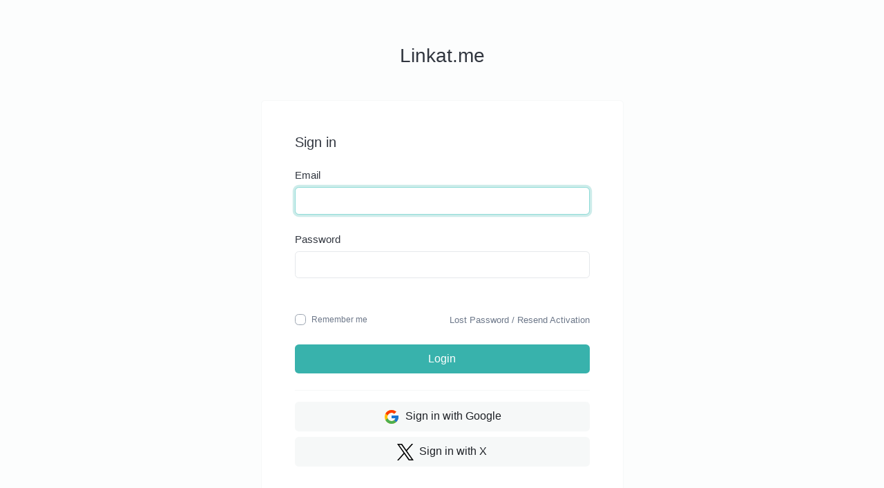

--- FILE ---
content_type: text/html; charset=UTF-8
request_url: https://linkat.me/login?redirect=dashboard
body_size: 2895
content:
<!DOCTYPE html>
<html lang="en" dir="ltr" class="h-100">
<head>
    <title>Sign in - Linkat.me</title>
    <base href="https://linkat.me/">
    <meta charset="UTF-8">
    <meta name="viewport" content="width=device-width, initial-scale=1, shrink-to-fit=no" />

    
        
    

    
    
    
    
    <link rel="alternate" href="https://linkat.me/login" hreflang="x-default" />
    
    
    <link href="https://linkat.me/themes/altum/assets/css/bootstrap.min.css?v=4400" id="css_theme_style" rel="stylesheet" media="screen,print">
            <link href="https://linkat.me/themes/altum/assets/css/custom.css?v=4400" rel="stylesheet" media="screen">
    
    
            <script async src="https://pagead2.googlesyndication.com/pagead/js/adsbygoogle.js?client=ca-pub-3472713474220135"
     crossorigin="anonymous"></script>    
            <style>.index-card-image {
    max-width: 100%;
    height: auto;
    object-fit: cover;
}

.pricing-name {
    background: var(--primary-200);
    padding: 0.15rem 1.25rem;
    color: var(--primary-600);
    font-size: .85rem;
    font-weight: 600;
    text-transform: uppercase;
    border-radius: 0.25rem;
}

@media (min-width: 992px)
.announcement-wrapper {
    border-radius: 0.5rem;
}

.announcement-wrapper {
    margin: 0.75rem;
    border-radius: 0.5rem !important;
    opacity: 0;
    transition: opacity .3s ease-in;
    animation: ac-fade-in-down .3s ease-in .6s forwards;
}


.pricing-header {
    display: flex;
    flex-direction: column;
    align-items: center;
    padding: 2.2rem
rem
 2.2rem 0 2.2rem;
    background: var(--white);
    border-bottom: 1px solid var(--gray-100);
    border-radius: 0.35rem 0.35rem 0 0;
}

.pricing-body {
    padding: 0 2.2rem 2.2rem 2.2rem;
    background: var(--white);
    height: 100%;
    border-radius: 0 0 0.35rem 0.35rem;
}</style>
    </head>

<body class=" bg-gray-50 login-background " data-theme-style="light">

        


    

<main class="altum-animate altum-animate-fill-none altum-animate-fade-in py-6">
    <div class="container">
        <div class="d-flex flex-column align-items-center">
            <div class="col-xs-12 col-md-10 col-lg-7 col-xl-6">

                <div class="mb-5 text-center">
                    <a href="https://linkat.me/" class="text-decoration-none text-dark">
                                                    <span class="h3">Linkat.me</span>
                                            </a>
                </div>

                <div class="card">
                    <div class="card-body p-5">
                        


<h1 class="h5">Sign in</h1>

<form action="" method="post" class="mt-4" role="form">
    
        <div class="form-group">
            <label for="email">Email</label>
            <input id="email" type="text" name="email" class="form-control " value="" required="required" autofocus="autofocus" />
                    </div>

        <div class="form-group">
            <label for="password">Password</label>
            <input id="password" type="password" name="password" class="form-control " value="" required="required" />
                    </div>

                    <div class="form-group">
                <div class="cf-turnstile d-flex justify-content-center" data-size="normal" data-sitekey="0x4AAAAAAAC_tzmQILn52Xqt"></div><input type="hidden" name="captcha" class="form-control ">            </div>
        
        <div class="d-flex flex-column flex-md-row justify-content-between align-items-md-center">
            <div class="custom-control custom-checkbox" data-toggle="tooltip" title="A simple cookie will be saved on your browser so you will be remembered for 30 days." data-tooltip-hide-on-click>
                <input type="checkbox" name="rememberme" class="custom-control-input" id="rememberme" >
                <label class="custom-control-label" for="rememberme"><small class="text-muted">Remember me</small></label>
            </div>

            <small class="text-muted">
                <a href="https://linkat.me/lost-password?redirect=dashboard" class="text-muted">Lost Password</a>
                                    / <a href="https://linkat.me/resend-activation?redirect=dashboard" class="text-muted" role="button">Resend Activation</a>
                            </small>
        </div>

        <div class="form-group mt-4">
            <button type="submit" name="submit" class="btn btn-primary btn-block my-1" >Login</button>
        </div>
    
            <hr class="border-gray-100 my-3" />

        <div class="">
                                        <div class="mt-2">
                    <a href="https://linkat.me/login/google-initiate" class="btn btn-light btn-block">
                        <img src="https://linkat.me/themes/altum/assets/images/google.svg" class="mr-1" />
                        Sign in with Google                    </a>
                </div>
                                        <div class="mt-2">
                    <a href="https://linkat.me/login/twitter-initiate" class="btn btn-light btn-block">
                        <img src="https://linkat.me/themes/altum/assets/images/x.svg" class="mr-1" />
                        Sign in with X                    </a>
                </div>
                                                        </div>
    </form>

    <div class="mt-5 text-center text-muted">
        Don't have an account? <a href="https://linkat.me/register?redirect=dashboard" class="font-weight-bold">Register</a></a>
    </div>

                    </div>
                </div>

            </div>
        </div>
    </div>
</main>



<input type="hidden" name="global_site_url" value="https://linkat.me/" />
<input type="hidden" name="global_url" value="https://linkat.me/" />
<input type="hidden" name="global_token" value="c552094cc4426eea9b4ce6a125b5840c" />
<input type="hidden" name="global_number_decimal_point" value="." />
<input type="hidden" name="global_number_thousands_separator" value="," />

<script>
    /* Some global variables */
    window.altum = {};
    let global_token = document.querySelector('input[name="global_token"]').value;
    let site_url = document.querySelector('input[name="global_site_url"]').value;
    let url = document.querySelector('input[name="global_url"]').value;
    let decimal_point = document.querySelector('[name="global_number_decimal_point"]').value;
    let thousands_separator = document.querySelector('[name="global_number_thousands_separator"]').value;
</script>

    <script src="https://linkat.me/themes/altum/assets/js/libraries/jquery.slim.min.js?v=4400"></script>
    <script src="https://linkat.me/themes/altum/assets/js/libraries/popper.min.js?v=4400"></script>
    <script src="https://linkat.me/themes/altum/assets/js/libraries/bootstrap.min.js?v=4400"></script>
    <script src="https://linkat.me/themes/altum/assets/js/custom.js?v=4400"></script>
    <script src="https://linkat.me/themes/altum/assets/js/libraries/fontawesome.min.js?v=4400"></script>
    <script src="https://linkat.me/themes/altum/assets/js/libraries/fontawesome-solid.min.js?v=4400"></script>
    <script src="https://linkat.me/themes/altum/assets/js/libraries/fontawesome-brands.modified.js?v=4400"></script>

<script src="https://challenges.cloudflare.com/turnstile/v0/api.js?hl=en" async defer></script>    <script src="https://linkat.me/themes/altum/assets/js/libraries/cookieconsent.js?v=4400"></script>
    <link href="https://linkat.me/themes/altum/assets/css/libraries/cookieconsent.css?v=4400" rel="stylesheet" media="screen">
    <style>
        :root {
            --cc-font-family: inherit;
            --cc-bg: var(--white);
            --cc-separator-border-color: var(--white);

            --cc-modal-border-radius: var(--border-radius);
            --cc-btn-border-radius: var(--border-radius);

            --cc-primary-color:var(--gray-700);
            --cc-secondary-color:var(--gray-600);

            --cc-btn-primary-color: var(--white);
            --cc-btn-primary-bg: var(--primary);
            --cc-btn-primary-hover-bg: var(--primary-600);
            --cc-btn-primary-color-bg: var(--white);
            --cc-btn-primary-hover-color: var(--white);

            --cc-btn-secondary-bg:var(--gray-300);
            --cc-btn-secondary-hover-bg:var(--gray-400);

            --cc-btn-secondary-hover-color: var(--black);
            --cc-btn-secondary-hover-border-color: var(--cc-btn-secondary-hover-bg);
        }

        .cc--darkmode {
            --cc-bg: var(--white);
        }
    </style>

    <script>
        window.addEventListener('load', () => {
            let language_code = document.documentElement.getAttribute('lang');
            let language_direction = document.documentElement.getAttribute('dir');
            let translations = {};

            translations[language_code] = {
                consentModal: {
                    title: "We use cookies \ud83c\udf6a",
                    description: "Hi, this website uses essential cookies to ensure its proper operation and tracking cookies to understand how you interact with it. The latter will be set only after consent.",
                    acceptAllBtn: "Accept all",
                    acceptNecessaryBtn: "Reject all",
                    showPreferencesBtn: "Customize",
                },

                preferencesModal: {
                    title: "Cookie preferences",
                    acceptAllBtn: "Accept all",
                    acceptNecessaryBtn: "Reject all",
                    savePreferencesBtn: "Save settings",
                    closeIconLabel: "Close",
                    sections: [
                        {
                            title: "Cookie usage \ud83d\udce2",
                            description: "We use cookies to ensure the basic functionalities of the website and to enhance your online experience. You can choose for each category to opt-in\/out whenever you want. For more details relative to cookies and other sensitive data, please read the full <a href=\"\" class=\"cc-link\">privacy policy<\/a>."                        },

                        {
                            title: "Strictly necessary cookies",
                            description: "These cookies are essential for the proper functioning of my website. Without these cookies, the website would not work properly.",
                            linkedCategory: 'necessary'
                        },

                        
                                            ]
                }
            };

            CookieConsent.run({
                categories: {
                    necessary: {
                        enabled: true,
                        readOnly: true,
                    },
                    analytics: {},
                    targeting: {},
                },

                language: {
                    rtl: language_direction == 'rtl' ? language_code : null,
                    default: language_code,
                    autoDetect: 'document',
                    translations
                },

                                onFirstConsent: () => {
                    const preferences = CookieConsent.getUserPreferences();

                    if(!get_cookie('cookie_consent_logged')) {
                        navigator.sendBeacon(`${url}cookie-consent`, JSON.stringify({global_token, level: preferences.acceptedCategories}));
                        set_cookie('cookie_consent_logged', '1', 182, "\/");
                    }
                },
                onChange: () => {
                    const preferences = CookieConsent.getUserPreferences();

                    navigator.sendBeacon(`${url}cookie-consent`, JSON.stringify({global_token, level: preferences.acceptedCategories}));
                    set_cookie('cookie_consent_logged', '1', 182, "\/");
                },
                
                guiOptions: {
                    consentModal: {
                        layout: "cloud",
                        position: "bottom right",
                        flipButtons: false
                    },
                    preferencesModal: {
                        layout: 'box',
                    }
                },
            });
        });
    </script>
    </body>
</html>


--- FILE ---
content_type: text/html; charset=utf-8
request_url: https://www.google.com/recaptcha/api2/aframe
body_size: 265
content:
<!DOCTYPE HTML><html><head><meta http-equiv="content-type" content="text/html; charset=UTF-8"></head><body><script nonce="_ECu6urmjDxrazacFl82WQ">/** Anti-fraud and anti-abuse applications only. See google.com/recaptcha */ try{var clients={'sodar':'https://pagead2.googlesyndication.com/pagead/sodar?'};window.addEventListener("message",function(a){try{if(a.source===window.parent){var b=JSON.parse(a.data);var c=clients[b['id']];if(c){var d=document.createElement('img');d.src=c+b['params']+'&rc='+(localStorage.getItem("rc::a")?sessionStorage.getItem("rc::b"):"");window.document.body.appendChild(d);sessionStorage.setItem("rc::e",parseInt(sessionStorage.getItem("rc::e")||0)+1);localStorage.setItem("rc::h",'1768980690657');}}}catch(b){}});window.parent.postMessage("_grecaptcha_ready", "*");}catch(b){}</script></body></html>

--- FILE ---
content_type: text/css
request_url: https://linkat.me/themes/altum/assets/css/libraries/cookieconsent.css?v=4400
body_size: 5185
content:
#cc-main{
    -webkit-font-smoothing:antialiased;
    -moz-osx-font-smoothing:grayscale;
    -webkit-text-size-adjust:100%;
    background:transparent;
    color:var(--cc-primary-color);
    font-family:var(--cc-font-family);
    font-size:16px;
    font-weight:400;
    line-height:1.15;
    position:relative;
    position:fixed;
    text-rendering:optimizeLegibility;
    z-index:var(--cc-z-index)
}
#cc-main :after,#cc-main :before,#cc-main a,#cc-main button,#cc-main div,#cc-main h2,#cc-main input,#cc-main p,#cc-main span{
    all:unset;
    box-sizing:border-box
}
#cc-main .pm__badge,#cc-main button{
    all:initial;
    box-sizing:border-box;
    color:unset;
    visibility:unset
}
#cc-main .pm__badge,#cc-main a,#cc-main button,#cc-main input{
    -webkit-appearance:none;
    appearance:none;
    cursor:pointer;
    font-family:inherit;
    font-size:100%;
    line-height:normal;
    margin:0;
    outline:revert;
    outline-offset:2px;
    overflow:hidden
}
#cc-main table,#cc-main tbody,#cc-main td,#cc-main th,#cc-main thead,#cc-main tr{
    all:revert;
    color:inherit;
    font-family:inherit;
    font-size:inherit;
    font-weight:inherit
}
:root{
    --cc-font-family:-apple-system,BlinkMacSystemFont,"Segoe UI",Roboto,Helvetica,Arial,sans-serif,"Apple Color Emoji","Segoe UI Emoji","Segoe UI Symbol";
    --cc-modal-border-radius:.5rem;
    --cc-btn-border-radius:.4rem;
    --cc-modal-transition-duration:.25s;
    --cc-link-color:var(--cc-btn-primary-bg);
    --cc-modal-margin:1rem;
    --cc-z-index:2147483647;
    --cc-bg:#fff;
    --cc-primary-color:#2c2f31;
    --cc-secondary-color:#5e6266;
    --cc-btn-primary-bg:#30363c;
    --cc-btn-primary-color:#fff;
    --cc-btn-primary-border-color:var(--cc-btn-primary-bg);
    --cc-btn-primary-hover-bg:#000;
    --cc-btn-primary-hover-color:#fff;
    --cc-btn-primary-hover-border-color:var(--cc-btn-primary-hover-bg);
    --cc-btn-secondary-bg:#eaeff2;
    --cc-btn-secondary-color:var(--cc-primary-color);
    --cc-btn-secondary-border-color:var(--cc-btn-secondary-bg);
    --cc-btn-secondary-hover-bg:#d4dae0;
    --cc-btn-secondary-hover-color:#000;
    --cc-btn-secondary-hover-border-color:#d4dae0;
    --cc-separator-border-color:#f0f4f7;
    --cc-toggle-on-bg:var(--cc-btn-primary-bg);
    --cc-toggle-off-bg:#667481;
    --cc-toggle-on-knob-bg:#fff;
    --cc-toggle-off-knob-bg:var(--cc-toggle-on-knob-bg);
    --cc-toggle-enabled-icon-color:var(--cc-bg);
    --cc-toggle-disabled-icon-color:var(--cc-bg);
    --cc-toggle-readonly-bg:#d5dee2;
    --cc-toggle-readonly-knob-bg:#fff;
    --cc-toggle-readonly-knob-icon-color:var(--cc-toggle-readonly-bg);
    --cc-section-category-border:var(--cc-cookie-category-block-bg);
    --cc-cookie-category-block-bg:#f0f4f7;
    --cc-cookie-category-block-border:#f0f4f7;
    --cc-cookie-category-block-hover-bg:#e9eff4;
    --cc-cookie-category-block-hover-border:#e9eff4;
    --cc-cookie-category-expanded-block-bg:transparent;
    --cc-cookie-category-expanded-block-hover-bg:#dee4e9;
    --cc-overlay-bg:rgba(0,0,0,.65);
    --cc-webkit-scrollbar-bg:var(--cc-section-category-border);
    --cc-webkit-scrollbar-hover-bg:var(--cc-btn-primary-hover-bg);
    --cc-footer-bg:var(--cc-btn-secondary-bg);
    --cc-footer-color:var(--cc-secondary-color);
    --cc-footer-border-color:#e4eaed;
    --cc-pm-toggle-border-radius:4em
}
#cc-main.cc--rtl{
    direction:rtl
}
#cc-main .cm__title,#cc-main a,#cc-main b,#cc-main em,#cc-main strong{
    font-weight:600
}
#cc-main button>span{
    pointer-events:none
}
#cc-main .cc__link,#cc-main a{
    background-image:linear-gradient(currentColor,currentColor);
    background-position:0 100%;
    background-repeat:no-repeat;
    background-size:0 1px;
    font-weight:600;
    position:relative;
    transition:background-size .25s,color .25s ease
}
#cc-main .cc__link:hover,#cc-main a:hover{
    background-size:100% 1px;
    color:var(--cc-primary-color)
}
#cc-main .cc__link{
    color:var(--cc-link-color)
}
#cc-main .cm__desc,#cc-main .pm__body{
    overscroll-behavior:auto contain;
    scrollbar-width:thin
}
@media screen and (min-width:640px){
    #cc-main ::-webkit-scrollbar,#cc-main ::-webkit-scrollbar-thumb,#cc-main ::-webkit-scrollbar-track{
        all:revert
    }
    #cc-main ::-webkit-scrollbar-thumb{
        -webkit-background-clip:padding-box;
        background-clip:padding-box;
        background:var(--cc-toggle-readonly-bg);
        border:.25rem solid var(--cc-bg);
        border-radius:1rem
    }
    #cc-main ::-webkit-scrollbar-thumb:hover{
        background:var(--cc-toggle-off-bg)
    }
    #cc-main ::-webkit-scrollbar{
        background:transparent;
        width:12px
    }
}
html.disable--interaction.show--consent,html.disable--interaction.show--consent body{
    height:auto!important;
    overflow:hidden!important
}
@media (prefers-reduced-motion){
    #cc-main{
        --cc-modal-transition-duration:0s
    }
}
.cc--darkmode{
    --cc-bg:#161a1c;
    --cc-primary-color:#ebf3f6;
    --cc-secondary-color:#aebbc5;
    --cc-btn-primary-bg:#c2d0e0;
    --cc-btn-primary-color:var(--cc-bg);
    --cc-btn-primary-border-color:var(--cc-btn-primary-bg);
    --cc-btn-primary-hover-bg:#98a7b6;
    --cc-btn-primary-hover-color:#000;
    --cc-btn-primary-hover-border-color:var(--cc-btn-primary-hover-bg);
    --cc-btn-secondary-bg:#242c31;
    --cc-btn-secondary-color:var(--cc-primary-color);
    --cc-btn-secondary-border-color:var(--cc-btn-secondary-bg);
    --cc-btn-secondary-hover-bg:#353d43;
    --cc-btn-secondary-hover-color:#fff;
    --cc-btn-secondary-hover-border-color:var(--cc-btn-secondary-hover-bg);
    --cc-separator-border-color:#222a30;
    --cc-toggle-on-bg:var(--cc-btn-primary-bg);
    --cc-toggle-off-bg:#525f6b;
    --cc-toggle-on-knob-bg:var(--cc-btn-primary-color);
    --cc-toggle-off-knob-bg:var(--cc-btn-primary-color);
    --cc-toggle-enabled-icon-color:var(--cc-btn-primary-color);
    --cc-toggle-disabled-icon-color:var(--cc-btn-primary-color);
    --cc-toggle-readonly-bg:#343e45;
    --cc-toggle-readonly-knob-bg:#5f6b72;
    --cc-toggle-readonly-knob-icon-color:var(--cc-toggle-readonly-bg);
    --cc-section-category-border:#1e2428;
    --cc-cookie-category-block-bg:#1e2428;
    --cc-cookie-category-block-border:var(--cc-section-category-border);
    --cc-cookie-category-block-hover-bg:#242c31;
    --cc-cookie-category-block-hover-border:#232a2f;
    --cc-cookie-category-expanded-block-bg:transparent;
    --cc-cookie-category-expanded-block-hover-bg:var(--cc-toggle-readonly-bg);
    --cc-overlay-bg:rgba(0,0,0,.65);
    --cc-webkit-scrollbar-bg:var(--cc-section-category-border);
    --cc-webkit-scrollbar-hover-bg:var(--cc-btn-primary-hover-bg);
    --cc-footer-bg:#0c0e0f;
    --cc-footer-color:var(--cc-secondary-color);
    --cc-footer-border-color:#060809
}
.cc--darkmode #cc-main{
    color-scheme:dark
}
#cc-main .cm{
    background:var(--cc-bg);
    border-radius:var(--cc-modal-border-radius);
    box-shadow:0 .625em 1.875em rgba(0,0,2,.3);
    display:flex;
    flex-direction:column;
    max-width:24em;
    opacity:0;
    overflow:hidden;
    position:fixed;
    transform:translateY(1.6em);
    visibility:hidden;
    z-index:1
}
#cc-main .cm--top{
    top:var(--cc-modal-margin)
}
#cc-main .cm--middle{
    top:50%;
    transform:translateY(calc(-50% + 1.6em))
}
#cc-main .cm--bottom{
    bottom:var(--cc-modal-margin)
}
#cc-main .cm--center{
    left:var(--cc-modal-margin);
    margin:0 auto;
    right:var(--cc-modal-margin);
    width:unset
}
#cc-main .cm--left{
    left:var(--cc-modal-margin);
    margin-right:var(--cc-modal-margin)
}
#cc-main .cm--right{
    margin-left:var(--cc-modal-margin);
    right:var(--cc-modal-margin)
}
#cc-main .cm__body{
    display:flex;
    flex-direction:column;
    justify-content:space-between;
    position:relative
}
#cc-main .cm__btns,#cc-main .cm__links{
    padding:1em 1.3em;
    width:unset
}
#cc-main .cm__texts{
    display:flex;
    flex:1;
    flex-direction:column;
    justify-content:center;
    padding:1em 0 0
}
#cc-main .cm__desc,#cc-main .cm__title{
    padding:0 1.3em
}
#cc-main .cm__title{
    font-size:1.05em
}
#cc-main .cm__title+.cm__desc{
    margin-top:1.1em
}
#cc-main .cm__desc{
    color:var(--cc-secondary-color);
    font-size:.9em;
    line-height:1.5;
    max-height:40vh;
    overflow-x:visible;
    overflow-y:auto;
    padding-bottom:1em
}
#cc-main .cm__btns{
    border-top:1px solid var(--cc-separator-border-color);
    display:flex;
    flex-direction:column;
    justify-content:center
}
#cc-main .cm__btn-group{
    display:grid;
    grid-auto-columns:minmax(0,1fr)
}
#cc-main .cm__btn+.cm__btn,#cc-main .cm__btn-group+.cm__btn-group{
    margin-top:.375rem
}
#cc-main .cm--flip .cm__btn+.cm__btn,#cc-main .cm--flip .cm__btn-group+.cm__btn-group{
    margin-bottom:.375rem;
    margin-top:0
}
#cc-main .cm--inline .cm__btn+.cm__btn{
    margin-left:.375rem;
    margin-top:0
}
#cc-main .cm--inline.cm--flip .cm__btn+.cm__btn{
    margin-bottom:0;
    margin-left:0;
    margin-right:.375rem
}
#cc-main .cm--inline.cm--flip .cm__btn-group+.cm__btn-group{
    margin-bottom:.375rem;
    margin-right:0
}
#cc-main .cm--wide .cm__btn+.cm__btn,#cc-main .cm--wide .cm__btn-group+.cm__btn-group{
    margin-left:.375rem;
    margin-top:0
}
#cc-main .cm--wide.cm--flip .cm__btn+.cm__btn,#cc-main .cm--wide.cm--flip .cm__btn-group+.cm__btn-group{
    margin-bottom:0;
    margin-right:.375rem
}
#cc-main .cm--bar:not(.cm--inline) .cm__btn-group--uneven,#cc-main .cm--wide .cm__btn-group--uneven{
    display:flex;
    flex:1;
    justify-content:space-between
}
#cc-main .cm--bar:not(.cm--inline).cm--flip .cm__btn-group--uneven,#cc-main .cm--wide.cm--flip .cm__btn-group--uneven{
    flex-direction:row-reverse
}
#cc-main .cm__btn{
    background:var(--cc-btn-primary-bg);
    border:1px solid var(--cc-btn-primary-border-color);
    border-radius:var(--cc-btn-border-radius);
    color:var(--cc-btn-primary-color);
    font-size:.82em;
    font-weight:600;
    min-height:42px;
    padding:.5em 1em;
    text-align:center
}
#cc-main .cm__btn:hover{
    background:var(--cc-btn-primary-hover-bg);
    border-color:var(--cc-btn-primary-hover-border-color);
    color:var(--cc-btn-primary-hover-color)
}
#cc-main .cm__btn--secondary{
    background:var(--cc-btn-secondary-bg);
    border-color:var(--cc-btn-secondary-border-color);
    color:var(--cc-btn-secondary-color)
}
#cc-main .cm__btn--secondary:hover{
    background:var(--cc-btn-secondary-hover-bg);
    border-color:var(--cc-btn-secondary-hover-border-color);
    color:var(--cc-btn-secondary-hover-color)
}
#cc-main .cm__btn--close{
    border-radius:0;
    border-bottom-left-radius:var(--cc-btn-border-radius);
    border-right:none;
    border-top:none;
    display:none;
    font-size:1em;
    height:42px;
    min-width:auto!important;
    overflow:hidden;
    padding:0!important;
    position:absolute;
    right:0;
    top:0;
    width:42px
}
#cc-main .cm__btn--close svg{
    stroke:var(--cc-btn-primary-color);
    transform:scale(.5);
    transition:stroke .15s ease
}
#cc-main .cm__btn--close:hover svg{
    stroke:var(--cc-btn-primary-hover-color)
}
#cc-main .cm__btn--close.cm__btn--secondary svg{
    stroke:var(--cc-btn-secondary-color)
}
#cc-main .cm__btn--close.cm__btn--secondary:hover svg{
    stroke:var(--cc-btn-secondary-hover-color)
}
#cc-main .cm__btn--close+.cm__texts .cm__title{
    padding-right:2em
}
#cc-main .cm--inline .cm__btn-group{
    grid-auto-flow:column
}
#cc-main .cm__footer{
    background:var(--cc-footer-bg);
    border-top:1px solid var(--cc-footer-border-color);
    color:var(--cc-footer-color);
    padding:.4em 0 .5em
}
#cc-main .cm__links{
    display:flex;
    flex-direction:row;
    padding-bottom:0;
    padding-top:0
}
#cc-main .cm__link-group{
    display:flex;
    flex-direction:row;
    font-size:.8em;
    width:100%
}
#cc-main .cm__link-group>*+*{
    margin-left:1.3em
}
#cc-main .cm--flip .cm__btn:last-child{
    grid-row:1
}
#cc-main .cm--inline.cm--flip .cm__btn:last-child{
    grid-column:1
}
#cc-main .cm--box .cm__btn--close{
    display:block
}
#cc-main .cm--box.cm--flip .cm__btns{
    flex-direction:column-reverse
}
#cc-main .cm--box.cm--wide{
    max-width:36em
}
#cc-main .cm--box.cm--wide .cm__btns{
    flex-direction:row;
    justify-content:space-between
}
#cc-main .cm--box.cm--wide .cm__btn-group{
    grid-auto-flow:column
}
#cc-main .cm--box.cm--wide .cm__btn{
    min-width:120px;
    padding-left:1.8em;
    padding-right:1.8em
}
#cc-main .cm--box.cm--wide.cm--flip .cm__btns{
    flex-direction:row-reverse
}
#cc-main .cm--box.cm--wide.cm--flip .cm__btn:last-child{
    grid-column:1
}
#cc-main .cm--cloud{
    max-width:54em;
    width:unset
}
#cc-main .cm--cloud .cm__body{
    flex-direction:row
}
#cc-main .cm--cloud .cm__texts{
    flex:1
}
#cc-main .cm--cloud .cm__desc{
    max-height:9.4em
}
#cc-main .cm--cloud .cm__btns{
    border-left:1px solid var(--cc-separator-border-color);
    border-top:none;
    max-width:23em
}
#cc-main .cm--cloud .cm__btn-group{
    flex-direction:column
}
#cc-main .cm--cloud .cm__btn{
    min-width:19em
}
#cc-main .cm--cloud.cm--flip .cm__btn-group,#cc-main .cm--cloud.cm--flip .cm__btns{
    flex-direction:column-reverse
}
#cc-main .cm--cloud.cm--inline .cm__btn-group{
    flex-direction:row
}
#cc-main .cm--cloud.cm--inline .cm__btn{
    min-width:10em
}
#cc-main .cm--cloud.cm--inline.cm--flip .cm__btn-group{
    flex-direction:row-reverse
}
#cc-main .cm--bar{
    --cc-modal-transition-duration:.35s;
    border-radius:0;
    left:0;
    margin:0;
    max-width:unset;
    opacity:1;
    right:0;
    transform:translateY(0);
    width:100vw
}
#cc-main .cm--bar.cm--top{
    top:0;
    transform:translateY(-100%)
}
#cc-main .cm--bar.cm--bottom{
    bottom:0;
    transform:translateY(100%)
}
#cc-main .cm--bar .cm__body,#cc-main .cm--bar .cm__links{
    margin:0 auto;
    max-width:55em;
    width:100%
}
#cc-main .cm--bar .cm__body{
    padding:.5em 0 .9em
}
#cc-main .cm--bar .cm__btns{
    border-top:none;
    flex-direction:row;
    justify-content:space-between
}
#cc-main .cm--bar .cm__btn-group{
    grid-auto-flow:column
}
#cc-main .cm--bar:not(.cm--inline) .cm__btn+.cm__btn,#cc-main .cm--bar:not(.cm--inline) .cm__btn-group+.cm__btn-group{
    margin-left:.375rem;
    margin-top:0
}
#cc-main .cm--bar .cm__btn{
    min-width:120px;
    padding-left:2em;
    padding-right:2em
}
#cc-main .cm--bar.cm--flip:not(.cm--inline) .cm__btn+.cm__btn,#cc-main .cm--bar.cm--flip:not(.cm--inline) .cm__btn-group+.cm__btn-group{
    margin-bottom:0;
    margin-left:0;
    margin-right:.375rem
}
#cc-main .cm--bar.cm--flip .cm__btns{
    flex-direction:row-reverse
}
#cc-main .cm--bar.cm--flip .cm__btn:last-child{
    grid-column:1
}
#cc-main .cm--bar.cm--inline .cm__body,#cc-main .cm--bar.cm--inline .cm__links{
    max-width:74em
}
#cc-main .cm--bar.cm--inline .cm__body{
    flex-direction:row;
    padding:0
}
#cc-main .cm--bar.cm--inline .cm__btns{
    flex-direction:column;
    justify-content:center;
    max-width:23em
}
#cc-main .cm--bar.cm--inline.cm--flip .cm__btns{
    flex-direction:column-reverse
}
#cc-main .cc--anim .cm,#cc-main .cc--anim.cm-wrapper:before{
    transition:opacity var(--cc-modal-transition-duration) ease,visibility var(--cc-modal-transition-duration) ease,transform var(--cc-modal-transition-duration) ease
}
#cc-main .cc--anim .cm__btn,#cc-main .cc--anim .cm__close{
    transition:background-color .15s ease,border-color .15s ease,color .15s ease
}
.disable--interaction #cc-main .cm-wrapper:before{
    background:var(--cc-overlay-bg);
    bottom:0;
    content:"";
    left:0;
    opacity:0;
    position:fixed;
    right:0;
    top:0;
    visibility:hidden;
    z-index:0
}
.show--consent #cc-main .cc--anim .cm{
    opacity:1;
    transform:translateY(0);
    visibility:visible!important
}
.show--consent #cc-main .cc--anim .cm--middle{
    transform:translateY(-50%)
}
.show--consent #cc-main .cc--anim .cm--bar{
    transform:translateY(0)
}
.show--consent #cc-main .cc--anim.cm-wrapper:before{
    opacity:1;
    visibility:visible
}
#cc-main.cc--rtl .cm__btn--close{
    border-bottom-left-radius:unset;
    border-bottom-right-radius:var(--cc-btn-border-radius);
    left:0;
    right:unset
}
#cc-main.cc--rtl .cm__btn--close+.cm__texts .cm__title{
    padding-left:2em;
    padding-right:unset
}
#cc-main.cc--rtl .cm--inline .cm__btn+.cm__btn{
    margin-left:0;
    margin-right:.375rem
}
#cc-main.cc--rtl .cm--inline.cm--flip .cm__btn+.cm__btn{
    margin-left:.375rem;
    margin-right:0
}
#cc-main.cc--rtl .cm:not(.cm--inline).cm--bar .cm__btn+.cm__btn,#cc-main.cc--rtl .cm:not(.cm--inline).cm--bar .cm__btn-group+.cm__btn-group,#cc-main.cc--rtl .cm:not(.cm--inline).cm--wide .cm__btn+.cm__btn,#cc-main.cc--rtl .cm:not(.cm--inline).cm--wide .cm__btn-group+.cm__btn-group{
    margin-left:0;
    margin-right:.375rem
}
#cc-main.cc--rtl .cm:not(.cm--inline).cm--bar.cm--flip .cm__btn+.cm__btn,#cc-main.cc--rtl .cm:not(.cm--inline).cm--wide.cm--flip .cm__btn+.cm__btn{
    margin-left:.375rem;
    margin-right:0
}
#cc-main.cc--rtl .cm__link-group>*+*{
    margin-left:0;
    margin-right:1.3em
}
@media screen and (max-width:640px){
    #cc-main{
        --cc-modal-margin:.5em
    }
    #cc-main .cm{
        max-width:none!important;
        width:auto!important
    }
    #cc-main .cm__body{
        flex-direction:column!important;
        padding:0!important
    }
    #cc-main .cm__btns,#cc-main .cm__desc,#cc-main .cm__links,#cc-main .cm__title{
        padding-left:1.1em!important;
        padding-right:1.1em!important
    }
    #cc-main .cm__btns{
        border-left:none!important;
        border-top:1px solid var(--cc-separator-border-color)!important;
        flex-direction:column!important;
        max-width:none!important;
        min-width:auto!important
    }
    #cc-main .cm__btn+.cm__btn,#cc-main .cm__btn-group+.cm__btn-group{
        margin:.375rem 0 0!important
    }
    #cc-main .cm--flip .cm__btn+.cm__btn,#cc-main .cm--flip .cm__btn-group+.cm__btn-group{
        margin-bottom:.375rem!important;
        margin-top:0!important
    }
    #cc-main .cm__btn-group{
        display:flex!important;
        flex-direction:column!important;
        min-width:auto!important
    }
    #cc-main .cm__btn{
        flex:auto!important
    }
    #cc-main .cm__link-group{
        justify-content:center!important
    }
    #cc-main .cm--flip .cm__btn-group,#cc-main .cm--flip .cm__btns{
        flex-direction:column-reverse!important
    }
}
#cc-main .pm-wrapper{
    position:relative;
    z-index:2
}
#cc-main .pm{
    background:var(--cc-bg);
    border-radius:var(--cc-modal-border-radius);
    box-shadow:0 .625em 1.875em rgba(0,0,2,.3);
    display:flex;
    flex-direction:column;
    opacity:0;
    overflow:hidden;
    position:fixed;
    visibility:hidden;
    width:100%;
    width:unset;
    z-index:1
}
#cc-main svg{
    fill:none;
    width:100%
}
#cc-main .pm__body,#cc-main .pm__footer,#cc-main .pm__header{
    padding:1em 1.4em
}
#cc-main .pm__header{
    align-items:center;
    border-bottom:1px solid var(--cc-separator-border-color);
    display:flex;
    justify-content:space-between
}
#cc-main .pm__title{
    align-items:center;
    display:flex;
    flex:1;
    font-weight:600;
    margin-right:2em
}
#cc-main .pm__close-btn{
    background:var(--cc-btn-secondary-bg);
    border:1px solid var(--cc-btn-secondary-border-color);
    border-radius:var(--cc-btn-border-radius);
    height:40px;
    position:relative;
    transition:all .15s ease;
    width:40px
}
#cc-main .pm__close-btn span{
    display:flex;
    height:100%;
    width:100%
}
#cc-main .pm__close-btn svg{
    stroke:var(--cc-btn-secondary-color);
    transform:scale(.5);
    transition:stroke .15s ease
}
#cc-main .pm__close-btn:hover{
    background:var(--cc-btn-secondary-hover-bg);
    border-color:var(--cc-btn-secondary-hover-border-color)
}
#cc-main .pm__close-btn:hover svg{
    stroke:var(--cc-btn-secondary-hover-color)
}
#cc-main .pm__body{
    flex:1;
    overflow-y:auto;
    overflow-y:overlay
}
#cc-main .pm__section,#cc-main .pm__section--toggle{
    border-radius:var(--cc-btn-border-radius);
    display:flex;
    flex-direction:column;
    margin-bottom:.5em
}
#cc-main .pm__section--toggle .pm__section-desc-wrapper{
    border:1px solid var(--cc-cookie-category-block-border);
    border-radius:var(--cc-btn-border-radius);
    border-top:none;
    border-top-left-radius:0;
    border-top-right-radius:0;
    display:none;
    margin-top:0!important;
    overflow:hidden
}
#cc-main .pm__section{
    border:1px solid var(--cc-separator-border-color);
    padding:1em;
    transition:background-color .25s ease,border-color .25s ease
}
#cc-main .pm__section:first-child{
    border:none;
    margin-bottom:2em;
    margin-top:0;
    padding:0;
    transition:none
}
#cc-main .pm__section:not(:first-child):hover{
    background:var(--cc-cookie-category-block-bg);
    border-color:var(--cc-cookie-category-block-border)
}
#cc-main .pm__section-toggles+.pm__section{
    margin-top:2em
}
#cc-main .pm__section--toggle{
    background:var(--cc-cookie-category-block-bg);
    border-top:none;
    margin-bottom:.375rem
}
#cc-main .pm__section--toggle .pm__section-title{
    align-items:center;
    background:var(--cc-cookie-category-block-bg);
    border:1px solid var(--cc-cookie-category-block-border);
    display:flex;
    justify-content:space-between;
    min-height:58px;
    padding:1.1em 5.4em 1.1em 1.2em;
    position:relative;
    transition:background-color .25s ease,border-color .25s ease;
    width:100%
}
#cc-main .pm__section--toggle .pm__section-title:hover{
    background:var(--cc-cookie-category-block-hover-bg);
    border-color:var(--cc-cookie-category-block-hover-border)
}
#cc-main .pm__section--toggle .pm__section-desc{
    margin-top:0;
    padding:1em
}
#cc-main .pm__section--toggle.is-expanded{
    --cc-cookie-category-block-bg:var(--cc-cookie-category-expanded-block-bg);
    --cc-cookie-category-block-border:var(--cc-cookie-category-expanded-block-hover-bg)
}
#cc-main .pm__section--toggle.is-expanded .pm__section-title{
    border-bottom-left-radius:0;
    border-bottom-right-radius:0
}
#cc-main .pm__section--toggle.is-expanded .pm__section-arrow svg{
    transform:scale(.5) rotate(180deg)
}
#cc-main .pm__section--toggle.is-expanded .pm__section-desc-wrapper{
    display:flex
}
#cc-main .pm__section--expandable .pm__section-title{
    cursor:pointer;
    padding-left:3.4em
}
#cc-main .pm__section--expandable .pm__section-arrow{
    background:var(--cc-toggle-readonly-bg);
    border-radius:100%;
    display:flex;
    height:20px;
    justify-content:center;
    left:18px;
    pointer-events:none;
    position:absolute;
    width:20px
}
#cc-main .pm__section--expandable .pm__section-arrow svg{
    stroke:var(--cc-btn-secondary-color);
    transform:scale(.5)
}
#cc-main .pm__section-title-wrapper{
    align-items:center;
    display:flex;
    position:relative
}
#cc-main .pm__section-title-wrapper+.pm__section-desc-wrapper{
    margin-top:.85em
}
#cc-main .pm__section-title{
    border-radius:var(--cc-btn-border-radius);
    font-size:.95em;
    font-weight:600
}
#cc-main .pm__badge{
    align-items:center;
    background:var(--cc-btn-secondary-bg);
    border-radius:5em;
    color:var(--cc-secondary-color);
    display:flex;
    flex:none;
    font-size:.8em;
    font-weight:600;
    height:23px;
    justify-content:center;
    margin-left:1em;
    min-width:23px;
    overflow:hidden;
    padding:0 .6em 1px;
    position:relative;
    text-align:center;
    white-space:nowrap;
    width:auto
}
#cc-main .pm__service-counter{
    background:var(--cc-btn-primary-bg);
    color:var(--cc-btn-primary-color);
    padding:0;
    width:23px
}
#cc-main .pm__service-counter[data-counterlabel]{
    padding:0 .6em 1px;
    width:auto
}
#cc-main .section__toggle,#cc-main .section__toggle-wrapper,#cc-main .toggle__icon,#cc-main .toggle__label{
    border-radius:var(--cc-pm-toggle-border-radius);
    height:23px;
    transform:translateZ(0);
    width:50px
}
#cc-main .section__toggle-wrapper{
    cursor:pointer;
    position:absolute;
    right:18px;
    z-index:1
}
#cc-main .toggle-service{
    height:19px;
    position:relative;
    right:0;
    width:42px
}
#cc-main .toggle-service .section__toggle,#cc-main .toggle-service .toggle__icon,#cc-main .toggle-service .toggle__label{
    height:19px;
    width:42px
}
#cc-main .toggle-service .toggle__icon{
    position:relative
}
#cc-main .toggle-service .toggle__icon-circle{
    height:19px;
    width:19px
}
#cc-main .toggle-service .section__toggle:checked~.toggle__icon .toggle__icon-circle{
    transform:translateX(23px)
}
#cc-main .pm__section--toggle:nth-child(2) .section__toggle-wrapper:after{
    display:none!important
}
#cc-main .section__toggle{
    border:0;
    cursor:pointer;
    display:block;
    left:0;
    margin:0;
    position:absolute;
    top:0
}
#cc-main .section__toggle:disabled{
    cursor:not-allowed
}
#cc-main .toggle__icon{
    background:var(--cc-toggle-off-bg);
    box-shadow:0 0 0 1px var(--cc-toggle-off-bg);
    display:flex;
    flex-direction:row;
    pointer-events:none;
    position:absolute;
    transition:all .25s ease
}
#cc-main .toggle__icon-circle{
    background:var(--cc-toggle-off-knob-bg);
    border:none;
    border-radius:var(--cc-pm-toggle-border-radius);
    box-shadow:0 1px 2px rgba(24,32,3,.36);
    display:block;
    height:23px;
    left:0;
    position:absolute;
    top:0;
    transition:transform .25s ease,background-color .25s ease;
    width:23px
}
#cc-main .toggle__icon-off,#cc-main .toggle__icon-on{
    height:100%;
    position:absolute;
    transition:opacity .15s ease;
    width:100%
}
#cc-main .toggle__icon-on{
    opacity:0;
    transform:rotate(45deg)
}
#cc-main .toggle__icon-on svg{
    stroke:var(--cc-toggle-on-bg);
    transform:scale(.55) rotate(-45deg)
}
#cc-main .toggle__icon-off{
    opacity:1
}
#cc-main .toggle__icon-off svg{
    stroke:var(--cc-toggle-off-bg);
    transform:scale(.55)
}
#cc-main .section__toggle:checked~.toggle__icon{
    background:var(--cc-toggle-on-bg);
    box-shadow:0 0 0 1px var(--cc-toggle-on-bg)
}
#cc-main .section__toggle:checked~.toggle__icon .toggle__icon-circle{
    background-color:var(--cc-toggle-on-knob-bg);
    transform:translateX(27px)
}
#cc-main .section__toggle:checked~.toggle__icon .toggle__icon-on{
    opacity:1
}
#cc-main .section__toggle:checked~.toggle__icon .toggle__icon-off{
    opacity:0
}
#cc-main .section__toggle:checked:disabled~.toggle__icon{
    background:var(--cc-toggle-readonly-bg);
    box-shadow:0 0 0 1px var(--cc-toggle-readonly-bg)
}
#cc-main .section__toggle:checked:disabled~.toggle__icon .toggle__icon-circle{
    background:var(--cc-toggle-readonly-knob-bg);
    box-shadow:none
}
#cc-main .section__toggle:checked:disabled~.toggle__icon svg{
    stroke:var(--cc-toggle-readonly-knob-icon-color)
}
#cc-main .toggle__label{
    opacity:0;
    overflow:hidden;
    pointer-events:none;
    position:absolute;
    top:0;
    z-index:-1
}
#cc-main .pm__section-desc-wrapper{
    color:var(--cc-secondary-color);
    display:flex;
    flex-direction:column;
    font-size:.9em
}
#cc-main .pm__section-desc-wrapper>:not(:last-child){
    border-bottom:1px solid var(--cc-cookie-category-block-border)
}
#cc-main .pm__section-services{
    display:flex;
    flex-direction:column
}
#cc-main .pm__service{
    align-items:center;
    display:flex;
    justify-content:space-between;
    padding:.4em 1.2em;
    position:relative;
    transition:background-color .15s ease
}
#cc-main .pm__service:hover{
    background-color:var(--cc-cookie-category-block-hover-bg)
}
#cc-main .pm__service-header{
    align-items:center;
    display:flex;
    margin-right:1em;
    width:100%
}
#cc-main .pm__service-icon{
    border:2px solid;
    border-radius:100%;
    height:8px;
    margin-left:6px;
    margin-right:20px;
    margin-top:1px;
    min-width:8px
}
#cc-main .pm__service-title{
    font-size:.95em;
    width:100%;
    word-break:break-word
}
#cc-main .pm__section-desc{
    line-height:1.5em
}
#cc-main .pm__section-table{
    border-collapse:collapse;
    font-size:.9em;
    margin:0;
    overflow:hidden;
    padding:0;
    text-align:left;
    width:100%
}
#cc-main .pm__table-caption{
    text-align:left
}
#cc-main .pm__table-caption,#cc-main .pm__table-head>tr{
    border-bottom:1px dashed var(--cc-separator-border-color);
    color:var(--cc-primary-color);
    font-weight:600
}
#cc-main .pm__table-tr{
    transition:background-color .15s ease
}
#cc-main .pm__table-tr:hover{
    background:var(--cc-cookie-category-block-hover-bg)
}
#cc-main .pm__table-caption,#cc-main .pm__table-td,#cc-main .pm__table-th{
    padding:.625em .625em .625em 1.2em;
    vertical-align:top
}
#cc-main .pm__footer{
    border-top:1px solid var(--cc-separator-border-color);
    display:flex;
    justify-content:space-between
}
#cc-main .pm__btn-group{
    display:flex
}
#cc-main .pm__btn+.pm__btn,#cc-main .pm__btn-group+.pm__btn-group{
    margin-left:.375rem
}
#cc-main .pm--flip .pm__btn+.pm__btn,#cc-main .pm--flip .pm__btn-group+.pm__btn-group{
    margin-left:0;
    margin-right:.375rem
}
#cc-main .pm__btn{
    background:var(--cc-btn-primary-bg);
    border:1px solid var(--cc-btn-primary-border-color);
    border-radius:var(--cc-btn-border-radius);
    color:var(--cc-btn-primary-color);
    flex:auto;
    font-size:.82em;
    font-weight:600;
    min-height:42px;
    min-width:110px;
    padding:.5em 1.5em;
    text-align:center;
    transition:background-color .15s ease,border-color .15s ease,color .15s ease
}
#cc-main .pm__btn:hover{
    background:var(--cc-btn-primary-hover-bg);
    border-color:var(--cc-btn-primary-hover-border-color);
    color:var(--cc-btn-primary-hover-color)
}
#cc-main .pm__btn--secondary{
    background:var(--cc-btn-secondary-bg);
    border-color:var(--cc-btn-secondary-border-color);
    color:var(--cc-btn-secondary-color)
}
#cc-main .pm__btn--secondary:hover{
    background:var(--cc-btn-secondary-hover-bg);
    border-color:var(--cc-btn-secondary-hover-border-color);
    color:var(--cc-btn-secondary-hover-color)
}
#cc-main .pm--box{
    height:calc(100% - 2em);
    left:var(--cc-modal-margin);
    margin:0 auto;
    max-height:37.5em;
    max-width:43em;
    right:var(--cc-modal-margin);
    top:50%;
    transform:translateY(calc(-50% + 1.6em))
}
#cc-main .pm--box.pm--flip .pm__btn-group,#cc-main .pm--box.pm--flip .pm__footer{
    flex-direction:row-reverse
}
#cc-main .pm--bar{
    --cc-modal-transition-duration:.35s;
    border-radius:0;
    bottom:0;
    height:100%;
    margin:0;
    max-height:none;
    max-width:29em;
    opacity:1;
    top:0;
    width:100%
}
#cc-main .pm--bar .pm__section-table,#cc-main .pm--bar .pm__table-body,#cc-main .pm--bar .pm__table-td,#cc-main .pm--bar .pm__table-th,#cc-main .pm--bar .pm__table-tr{
    display:block
}
#cc-main .pm--bar .pm__table-head{
    display:none
}
#cc-main .pm--bar .pm__table-caption{
    display:block
}
#cc-main .pm--bar .pm__table-tr:not(:last-child){
    border-bottom:1px solid var(--cc-separator-border-color)
}
#cc-main .pm--bar .pm__table-td{
    display:flex;
    justify-content:space-between
}
#cc-main .pm--bar .pm__table-td:before{
    color:var(--cc-primary-color);
    content:attr(data-column);
    flex:1;
    font-weight:600;
    min-width:100px;
    overflow:hidden;
    padding-right:2em;
    text-overflow:ellipsis
}
#cc-main .pm--bar .pm__table-td>div{
    flex:3
}
#cc-main .pm--bar:not(.pm--wide) .pm__body,#cc-main .pm--bar:not(.pm--wide) .pm__footer,#cc-main .pm--bar:not(.pm--wide) .pm__header{
    padding:1em 1.3em
}
#cc-main .pm--bar:not(.pm--wide) .pm__btn-group,#cc-main .pm--bar:not(.pm--wide) .pm__footer{
    flex-direction:column
}
#cc-main .pm--bar:not(.pm--wide) .pm__btn+.pm__btn,#cc-main .pm--bar:not(.pm--wide) .pm__btn-group+.pm__btn-group{
    margin:.375rem 0 0
}
#cc-main .pm--bar:not(.pm--wide).pm--flip .pm__btn-group,#cc-main .pm--bar:not(.pm--wide).pm--flip .pm__footer{
    flex-direction:column-reverse
}
#cc-main .pm--bar:not(.pm--wide).pm--flip .pm__btn+.pm__btn,#cc-main .pm--bar:not(.pm--wide).pm--flip .pm__btn-group+.pm__btn-group{
    margin-bottom:.375rem;
    margin-top:0
}
#cc-main .pm--bar:not(.pm--wide) .pm__badge{
    display:none
}
#cc-main .pm--bar.pm--left{
    left:0;
    transform:translateX(-100%)
}
#cc-main .pm--bar.pm--right{
    right:0;
    transform:translateX(100%)
}
#cc-main .pm--bar.pm--wide{
    max-width:35em
}
#cc-main .pm--bar.pm--wide .pm__body,#cc-main .pm--bar.pm--wide .pm__footer,#cc-main .pm--bar.pm--wide .pm__header{
    padding:1em 1.4em
}
#cc-main .pm--bar.pm--wide.pm--flip .pm__btn-group,#cc-main .pm--bar.pm--wide.pm--flip .pm__footer{
    flex-direction:row-reverse
}
#cc-main .pm-overlay{
    background:var(--cc-overlay-bg);
    bottom:0;
    content:"";
    left:0;
    opacity:0;
    position:fixed;
    right:0;
    top:0;
    visibility:hidden;
    z-index:1
}
#cc-main .cc--anim .pm,#cc-main .cc--anim .pm-overlay{
    transition:opacity var(--cc-modal-transition-duration) ease,visibility var(--cc-modal-transition-duration) ease,transform var(--cc-modal-transition-duration) ease
}
.show--preferences #cc-main .cc--anim .pm{
    opacity:1;
    visibility:visible!important
}
.show--preferences #cc-main .cc--anim .pm--box{
    transform:translateY(-50%)
}
.show--preferences #cc-main .cc--anim .pm--bar{
    transform:translateX(0)
}
.show--preferences #cc-main .cc--anim .pm-overlay{
    opacity:1;
    visibility:visible
}
#cc-main.cc--rtl .pm__service-header{
    margin-left:1em;
    margin-right:0
}
#cc-main.cc--rtl .pm__section-arrow{
    left:unset;
    right:18px
}
#cc-main.cc--rtl .section__toggle-wrapper{
    left:18px;
    right:unset;
    transform-origin:left
}
#cc-main.cc--rtl .toggle-service{
    left:0
}
#cc-main.cc--rtl .pm__service-icon{
    margin-left:20px;
    margin-right:5px
}
#cc-main.cc--rtl .pm__section--toggle .pm__section-title{
    padding-left:5.4em;
    padding-right:1.2em
}
#cc-main.cc--rtl .pm__section--expandable .pm__section-title{
    padding-right:3.4em
}
#cc-main.cc--rtl .pm__badge{
    margin-left:unset;
    margin-right:1em
}
#cc-main.cc--rtl .toggle__icon-circle{
    transform:translateX(27px)
}
#cc-main.cc--rtl .toggle-service .toggle__icon-circle{
    transform:translateX(23px)
}
#cc-main.cc--rtl .section__toggle:checked~.toggle__icon .toggle__icon-circle{
    transform:translateX(0)
}
#cc-main.cc--rtl .pm__table-td,#cc-main.cc--rtl .pm__table-th{
    padding-left:unset;
    padding-right:1.2em;
    text-align:right
}
#cc-main.cc--rtl .pm__table-td{
    padding-left:unset;
    padding-right:1.2em
}
#cc-main.cc--rtl .pm__table-td:before{
    padding-left:2em;
    padding-right:unset
}
#cc-main.cc--rtl .pm__btn+.pm__btn,#cc-main.cc--rtl .pm__btn-group+.pm__btn-group{
    margin-left:0;
    margin-right:.375rem
}
#cc-main.cc--rtl .pm--flip .pm__btn+.pm__btn,#cc-main.cc--rtl .pm--flip .pm__btn-group+.pm__btn-group{
    margin-left:.375rem;
    margin-right:0
}
#cc-main.cc--rtl .pm--flip.pm--bar:not(.pm--wide) .pm__btn+.pm__btn,#cc-main.cc--rtl .pm--flip.pm--bar:not(.pm--wide) .pm__btn-group+.pm__btn-group{
    margin-left:0
}
@media screen and (max-width:640px){
    #cc-main .pm{
        border-radius:0;
        bottom:0;
        height:auto;
        left:0;
        max-height:100%;
        max-width:none!important;
        right:0;
        top:0;
        transform:translateY(1.6em)
    }
    #cc-main .pm__body,#cc-main .pm__footer,#cc-main .pm__header{
        padding:.9em!important
    }
    #cc-main .pm__badge{
        display:none
    }
    #cc-main .pm__section-table,#cc-main .pm__table-body,#cc-main .pm__table-caption,#cc-main .pm__table-td,#cc-main .pm__table-th,#cc-main .pm__table-tr{
        display:block
    }
    #cc-main .pm__table-head{
        display:none
    }
    #cc-main .pm__table-tr:not(:last-child){
        border-bottom:1px solid var(--cc-separator-border-color)
    }
    #cc-main .pm__table-td{
        display:flex;
        justify-content:space-between
    }
    #cc-main .pm__table-td:before{
        color:var(--cc-primary-color);
        content:attr(data-column);
        flex:1;
        font-weight:600;
        min-width:100px;
        overflow:hidden;
        padding-right:2em;
        text-overflow:ellipsis
    }
    #cc-main .pm__table-td>div{
        flex:3
    }
    #cc-main .pm__btn-group,#cc-main .pm__footer{
        flex-direction:column!important
    }
    #cc-main .pm__btn-group{
        display:flex!important
    }
    #cc-main .pm__btn+.pm__btn,#cc-main .pm__btn-group+.pm__btn-group{
        margin:.375rem 0 0!important
    }
    #cc-main .pm--flip .pm__btn+.pm__btn,#cc-main .pm--flip .pm__btn-group+.pm__btn-group{
        margin-bottom:.375rem!important;
        margin-top:0!important
    }
    #cc-main .pm--flip .pm__btn-group,#cc-main .pm--flip .pm__footer{
        flex-direction:column-reverse!important
    }
    .show--preferences #cc-main .cc--anim .pm{
        transform:translateY(0)!important
    }
}
